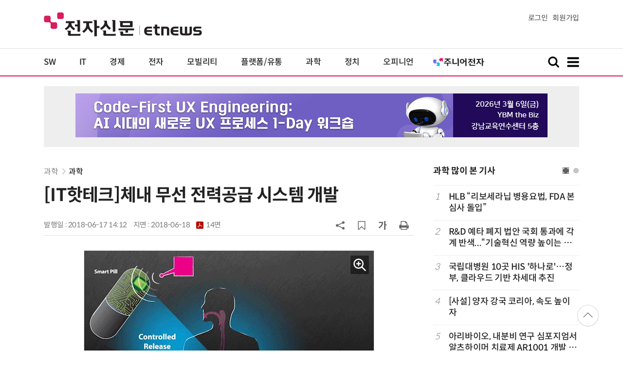

--- FILE ---
content_type: text/html; charset=UTF-8
request_url: https://www.etnews.com/20180617000039
body_size: 47729
content:
<!DOCTYPE html>
<html lang="ko">
<head>
	<meta http-equiv="Content-Type" content="text/html; charset=UTF-8" />
	<meta name="viewport" content="width=device-width">
    <title>[IT핫테크]체내 무선 전력공급 시스템 개발 - 전자신문</title>
	<link rel="canonical" href="https://www.etnews.com/20180617000039" />
	<link rel="alternate" media="only screen and (max-width: 640px)"  href="https://m.etnews.com/20180617000039">
	<meta http-equiv="Expires" content="-1">
    <meta http-equiv="Pragma" content="no-cache">
    <meta http-equiv="Cache-Control" content="no-cache">
    <meta http-equiv="X-UA-Compatible" content="IE=edge">
	<!--[if IE]><meta http-equiv='X-UA-Compatible' content='IE=edge,chrome=1'><![endif]-->
    <meta name="robots" content="all">
    <meta name="author" content="www.etnews.com">
    <meta name="copyright" content="Copyright &copy; Electronic Times Internet. All Right Reserved.">
    <meta name="keywords" content="전자신문,전자신문인터넷,Etnews,Etnews.com,뉴스,News,속보,방송,연예,통신,SW,바이오,소재,부품,과학,전자,자동차,경제,금융,산업,정책,글로벌,리포트,동영상,나노,대학,배터리,의료,주파수,SI">
    <meta property="fb:app_id" content="1425291491111655">
	<meta name="format-detection" content="telephone=no">
	    <meta property="og:type" content="article" />
    <meta property="og:site_name" content="미래를 보는 창 - 전자신문">
    <meta property="og:url" content="https://www.etnews.com/20180617000039?SNS=00002">
    <meta property="og:image" content="https://img.etnews.com/photonews/1806/1082138_20180617141248_301_0001.jpg" />
	<meta property="og:image:width" content="595">
    <meta property="og:image:height" content="335">
    <meta property="og:title" content="[IT핫테크]체내 무선 전력공급 시스템 개발">
    <meta property="og:description" content="체내 삽입한 기기에 무선으로 전력을 공급하는 시스템이 개발됐다. 배터리 탓에 소형화하기 어려웠던 의료용 삽입 기기 한계를 깨는 데 기여할 전망이다. 미국 매사추세츠공과대학(MIT) 연구팀은 최근 체내에 삽입된...">
    <meta property="og:category" content="industry">
    <meta property="dable:image" content="https://img.etnews.com/photonews/1806/1082138_20180617141248_301i.jpg">
	<meta property="dable:item_id" content="20180617000039">
	<meta property="dable:author" content="오대석 기자">
    <meta name="twitter:card" content="summary_large_image">
    <meta name="twitter:url" content="https://www.etnews.com/20180617000039?SNS=00001">
    <meta name="twitter:site" content="@imetnews">
    <meta name="twitter:image:src" content="https://img.etnews.com/photonews/1806/1082138_20180617141248_301_0001.jpg">
    <meta name="twitter:title" content="[IT핫테크]체내 무선 전력공급 시스템 개발">
    <meta name="twitter:domain" content="etnews.com">
    <meta name="twitter:description" content="체내 삽입한 기기에 무선으로 전력을 공급하는 시스템이 개발됐다. 배터리 탓에 소형화하기 어려웠던 의료용 삽입 기기 한계를 깨는 데 기여할 전망이다. 미국 매사추세츠공과대학(MIT) 연구팀은 최근 체내에 삽입된...">
    <meta name="url" content="https://www.etnews.com/20180617000039">
    <meta name="title" content="[IT핫테크]체내 무선 전력공급 시스템 개발">
    <meta name="description" content="체내 삽입한 기기에 무선으로 전력을 공급하는 시스템이 개발됐다. 배터리 탓에 소형화하기 어려웠던 의료용 삽입 기기 한계를 깨는 데 기여할 전망이다. 미국 매사추세츠공과대학(MIT) 연구팀은 최근 체내에 삽입된...">
    <meta name="news_keywords" content="나노,대학,배터리,의료,주파수,SI">
    <meta name="DC.date.issued" content="2018-06-17">
	<!-- aicon  추가-->
	<meta content="20180617000039" property="aicon:item_id">
    <meta property="aicon:image" content="https://img.etnews.com/photonews/1806/1082138_20180617141248_301i.jpg">
	<!-- 아이템 작성자(기자명) (필수) -->
	<meta content="오대석" property="aicon:author">
	<!-- 아이템 카테고리 -->
	<meta content="과학" property="article:section"> <!-- 메인 카테고리 (필수) -->
	<!-- 아이템 작성일(ISO 8601) (필수) -->
	<meta content="2018-06-17T14:12:00+09:00" property="article:published_time"> <!-- 예(한국시간 오후 1:20) -->
	<script>var ART_CODE = "20180617000039";</script>
	<!-- Google Tag Manager -->
	<script id="et_tm_head">(function(w,d,s,l,i){w[l]=w[l]||[];w[l].push({'gtm.start':
	new Date().getTime(),event:'gtm.js'});var f=d.getElementsByTagName(s)[0],
	j=d.createElement(s),dl=l!='dataLayer'?'&l='+l:'';j.async=true;j.src=
	'https://www.googletagmanager.com/gtm.js?id='+i+dl;f.parentNode.insertBefore(j,f);
	})(window,document,'script','dataLayer','GTM-P8B2ZWL');</script>
	<!-- End Google Tag Manager -->
    <link rel="shortcut icon" href="https://img.etnews.com/2019/mobile_et/images/favicon.png" />
    <link rel="alternate" type="application/rss+xml" title="etnews.com [RSS]" href="http://rss.etnews.com/" />
	<link rel="stylesheet" type="text/css" href="https://img.etnews.com/2024/etnews/css/common.css?1769996316">
    <link rel="stylesheet" type="text/css" href="https://img.etnews.com/2024/etnews/css/view.css?1769996316"/>
    <link rel="stylesheet" type="text/css" href="https://img.etnews.com/2022/etnews/css/slick.css?1769996316"/>
	<script type="text/javascript"> var submenu_code = "";</script>
	<script type="text/javascript" src="https://img.etnews.com/2022/etnews/js/jquery-3.6.0.min.js"></script>
	<script type="text/javascript" src="https://www.etnews.com/static/js/common.js?1769996316" defer="" charset="utf-8"></script>
	<!--[if lt IE 9]>
	<script src="https://img.etnews.com/2016/etnews/js/html5shiv.js"></script>
	<![endif]-->
    <script type="text/javascript" src="https://img.etnews.com/2022/etnews/js/jquery.cookie.js"></script>
	<script type="text/javascript" src="/static/js/article.js?t=1769996316"></script>
	<script type="text/javascript" src="https://img.etnews.com/2022/etnews/js/slick.min.js"></script>
	<script type="text/javascript" src="https://compass.adop.cc/assets/js/adop/adopJ.js?v=14"></script>
	<script type="text/javascript">articleCount('20180617000039', '', '');</script>
	<script type="text/javascript">articleCount2('20180617000039', '', '', '18.216.146.65', 'Mozilla/5.0 (Macintosh; Intel Mac OS X 10_15_7) AppleWebKit/537.36 (KHTML, like Gecko) Chrome/131.0.0.0 Safari/537.36; ClaudeBot/1.0; +claudebot@anthropic.com)', '%2F20180617000039');</script>
	<script type="text/javascript"> $(function(){ getRelated('20180617000039'); }); </script>
	<script type="text/javascript" src="//send.mci1.co.kr/delivery/js/31681456/23055687568" async></script>
	<script type="text/javascript">
		document.querySelector('meta[name=referrer]');
	</script>
	<!-- Dable 스크립트 시작 / 문의 media@dable.io -->
	<script>
	(function(d,a,b,l,e,_) { d[b]=d[b]||function(){(d[b].q=d[b].q||[]).push(arguments)};e=a.createElement(l); e.async=1;e.charset='utf-8';e.src='//static.dable.io/dist/plugin.min.js'; _=a.getElementsByTagName(l)[0];_.parentNode.insertBefore(e,_); })(window,document,'dable','script'); dable('setService', 'etnews.com'); dable('sendLogOnce'); 
	</script>
	<!-- Dable 스크립트 종료 / 문의 media@dable.io -->

</head>
<body>
	<!-- Google Tag Manager (noscript) -->
	<noscript><iframe id="et_tm_body" src="https://www.googletagmanager.com/ns.html?id=GTM-P8B2ZWL" height="0" width="0" style="display:none;visibility:hidden"></iframe></noscript>
	<!-- End Google Tag Manager (noscript) -->
	<!-- 동영상ad -->
	<script src="//ad.doorigo.co.kr/cgi-bin/PelicanC.dll?impr?pageid=0Hvd&out=copy"></script>
  <!-- 헤더 부분 : 시작 -->
	<header>
      <div class="nav_head">
        <div class="wrap">
          <h1 class="logo"><a href="https://www.etnews.com" title="전자신문"><img src="https://img.etnews.com/2024/etnews/images/logo_etnews.svg"></a></h1>
          <div class="nav_member">
            <a href="https://member.etnews.com/member/login.html?return_url=https://www.etnews.com">로그인</a><a href="https://member.etnews.com/member/join_index.html">회원가입</a>
          </div>
        </div>
      </div>
			
      <nav>
        <div class="wrap">
          <h1 class="logo_scroll"><a href="https://www.etnews.com" title="전자신문"><img src="https://img.etnews.com/2024/etnews/images/logo_et.svg"></a></h1>
		  <div class="nav_article_title" id="scroll_title"></div>
          <ul class="nav" id="scroll_nav">
            <li><a href="https://www.etnews.com/news/section.html?id1=04">SW</a></li>
            <li><a href="https://www.etnews.com/news/section.html?id1=03">IT</a></li>
            <li><a href="https://www.etnews.com/news/section.html?id1=02">경제</a></li>
            <li><a href="https://www.etnews.com/news/section.html?id1=06">전자</a></li>
            <li><a href="https://www.etnews.com/news/section.html?id1=17">모빌리티</a></li>
            <li><a href="https://www.etnews.com/news/section.html?id1=60">플랫폼/유통</a></li>
   		    <li><a href="https://www.etnews.com/news/section.html?id1=20">과학</a></li>
            <li><a href="https://www.etnews.com/news/section.html?id1=22">정치</a></li>
            <li><a href="https://www.etnews.com/news/opinion.html">오피니언</a></li>
			<li class="outlink"><a href="https://jr.etnews.com/" target="_blank"><img src="https://img.etnews.com/2024/junior/images/logo_jr_menu.svg"></a></li>
          </ul>
          <div class="search_and_fullmenu">
            <div class="fullmenu_button">
              <a href="javascript:void(0)" class="search_show" id="search_show">
                <img class="search_btn search_show" src="https://img.etnews.com/2024/etnews/images/search.svg" alt="검색창 열기">
              </a>
              <a href="javascript:void(0)" class="search_hide" id="search_hide">
                <img class="close_btn2 search_hide" src="https://img.etnews.com/2024/etnews/images/remove.svg" alt="전체 메뉴 닫기">
              </a>
            </div>

            <div class="fullmenu_button">
              <a href="javascript:void(0)" class="menu_show" id="menu_show">
                <img class="fullmenu_btn menu_show" src="https://img.etnews.com/2024/etnews/images/reorder.svg" alt="전체 메뉴 열기">
              </a>
              <a href="javascript:void(0)" class="menu_hide" id="menu_hide">
                <img class="close_btn menu_hide" src="https://img.etnews.com/2024/etnews/images/remove.svg" alt="전체 메뉴 닫기">
              </a>
            </div>

          </div>
        </div>
      </nav>

      <!-- 검색박스 -->
      <section class="search_wrap">
        <div class="searchbox">
          <form action="https://search.etnews.com/etnews/search.html" method="get">
            <input type="search" required="" class="searchbox-input" name="kwd" id="search_kwd" placeholder="검색어를 입력하세요">
            <input type="submit" value="" class="searchbox-submit">
          </form>
        </div>
      </section>
      <!-- //검색박스 -->

      <!-- 전체메뉴박스 -->
      <section class="fullmenu_wrap">
        <nav class="fullmenu_nav">
          <div class="fullmenu">
			<ul>
				<li class="title"><a href="https://news.etnews.com" target="_blank">뉴스</a></li>
			    <li><a href="https://www.etnews.com/news/section.html">속보</a></li>
			    <li><a href="https://www.etnews.com/news/section.html?id1=04">SW</a></li>
			    <li><a href="https://www.etnews.com/news/section.html?id1=03">IT</a></li>
			    <li><a href="https://www.etnews.com/news/section.html?id1=02">경제</a></li>
			    <li><a href="https://www.etnews.com/news/section.html?id1=06">전자</a></li>
			    <li><a href="https://www.etnews.com/news/section.html?id1=17">모빌리티</a></li>
			    <li><a href="https://www.etnews.com/news/section.html?id1=60">플랫폼/유통</a></li>
			    <li><a href="https://www.etnews.com/news/section.html?id1=20">과학</a></li>
			</ul>
			<ul>
				<li class="title">&nbsp;</li>
			    <li><a href="https://www.etnews.com/news/section.html?id1=22">정치</a></li>
			    <li><a href="https://www.etnews.com/news/opinion.html">오피니언</a></li>
			    <li><a href="https://www.etnews.com/news/section.html?id1=12">국제</a></li>
			    <li><a href="https://www.etnews.com/news/section.html?id1=25">전국</a></li>
			    <li><a href="https://www.etnews.com/news/section.html?id1=15">스포츠</a></li>
			    <li><a href="https://www.etnews.com/news/series.html?id=1">특집</a></li>
			    <li><a href="https://www.etnews.com/news/series.html?id=3">연재</a></li>
			</ul>
			<ul>
				<li class="title">라이프</li>
				<li><a href="https://www.etnews.com/news/section.html?id1=09&id2=091">연예</a></li>
				<li><a href="https://www.etnews.com/news/section.html?id1=09&id2=996">포토</a></li>
				<li><a href="https://www.etnews.com/news/section.html?id1=09&id2=096">공연전시</a></li>
				<li><a href="https://www.etnews.com/news/section.html?id1=09&id2=992">생활문화</a></li>
				<li><a href="https://www.etnews.com/news/section.html?id1=09&id2=093">여행/레저</a></li>
			</ul>
			<ul>
				<li class="title">비주얼IT</li>
				<li><a href="https://www.etnews.com/news/issue_analysis.html">이슈플러스</a></li>
				<li><a href="https://www.etnews.com/news/aistudio.html">AI 스튜디오</a></li>
				<li><a href="https://www.etnews.com/news/etstudio.html">Hot 영상</a></li>
				<li><a href="https://www.etnews.com/news/photonews.html">뷰포인트</a></li>
				<li><a href="https://www.etnews.com/stats/list_stats.html">인포그래픽</a></li>
			</ul>
			<ul>
				<li class="title">부가서비스</li>
				<li><a href="https://conference.etnews.com/" target="_blank">Conference</a></li>
				<li><a href="https://www.allshowtv.com/" target="_blank">allshowTV</a></li>
				<li><a href="https://www.etnews.com/ict" target="_blank">시사용어</a></li>
				<li><a href="https://pdf.etnews.com/" target="_blank">PDF서비스</a></li>
			</ul>
			<ul class="scrap_menu_ul">
				<li class="title">서비스안내</li>
				<li><a href="https://info.etnews.com/sub_2_1.html" target="_blank" title="새창으로">신문구독신청</a></li>
				<li><a href="https://info.etnews.com/sub_2_2.html">콘텐츠구매</a></li>
				<li><a href="http://leadersedition.etnews.com/intro/info.aspx" target="_blank" title="새창으로">초판서비스</a></li>
				<li class="title">회원서비스</li>
				<li><a href="https://www.etnews.com/pages/bookmark.html" title="내 스크랩으로 이동">내 스크랩</a></li>
			</ul>
			<ul>
				<li class="title">이용안내</li>
			    <li><a href="https://info.etnews.com/sub_3_1_1.html" target="_blank">지면광고안내</a></li>
			    <li><a href="https://info.etnews.com/sub_3_2.html" target="_blank">행사문의</a></li>
			    <li><a href="https://info.etnews.com/sub_3_3.html" target="_blank">통합마케팅 상품 안내</a></li>
			    <li><a href="https://info.etnews.com/sub_3_4.html" target="_blank">이용약관</a></li>
			    <li><a href="https://info.etnews.com/sub_3_5.html" target="_blank">개인정보취급방침</a></li>
			    <li><a href="https://info.etnews.com/sub_3_6.html" target="_blank">고충처리</a></li>
			</ul>
			<ul>
				<li class="title">회사소개</li>
			    <li><a href="https://info.etnews.com/sub_1_1_1.html" target="_blank">전자신문</a></li>
			    <li><a href="https://info.etnews.com/sub_1_2.html" target="_blank">전자신문인터넷</a></li>
			    <li><a href="https://info.etnews.com/sub_1_3_2.html" target="_blank">연혁</a></li>
			    <li><a href="https://info.etnews.com/sub_1_4.html" target="_blank">CI소개</a></li>
			    <li><a href="https://info.etnews.com/sub_1_5.html" target="_blank">회사위치</a></li>
			</ul>          </div>
        </nav>
      </section>
       <!-- //전체메뉴박스 -->
	  <div class="progress-container">
		<div class="progress-bar" id="pageBar"></div>
	  </div>
    </header>
  <!-- 헤더 부분 : 끝 -->
  <!-- 여기부터 콘텐츠 부분 1213-->
	<div class="ad_article_top_full">
			<iframe width="970" height="90" src="https://www.etnews.com/tools/refresh_script.html?duration=30&src=%2F%2Fyellow.contentsfeed.com%2FRealMedia%2Fads%2Fadstream_jx.ads%2Fetnews.com%2Fdetail%40Top1" scrolling="no"></iframe>
	</div>
  <main>
    <div class="wrap flex">

      <!-- col_left -->
      <div class="col_left">
        <article itemtype="http://schema.org/Article">
          <div class="article_header" >
            <div class="breadcrumb">
              <a href="/news/section.html?id1=20">과학</a>		              <a href="/news/section.html?id1=20&id2=020">과학</a>					</div>
            <h2 id="article_title_h2" itemtype="headline">[IT핫테크]체내 무선 전력공급 시스템 개발</h2>
            <div class="timewrap">
              <div class="time">
                <time>발행일 : 2018-06-17 14:12</time>
				<time>지면 : <a href="https://pdf.etnews.com/pdf_today.html?ymd=20180618#p14" title="2018-06-18자 PDF 보기" target="_blank">2018-06-18 <span>14면</span></a></time>
              </div>
              <!-- acc_nav -->
              <div class="acc_nav">
                <div class="acc_nav_btn btn_sns">
                  <img src="https://img.etnews.com/2024/etnews/images/share.svg">
                </div>

                <!-- dropdown::SNS -->
                <div class="dropdown" id="bt_share_sns">
                  <strong>공유하기</strong>
				  <button class="dropdown_close"><img src="https://img.etnews.com/2024/etnews/images/remove_thin.svg"></button>
				  <a href="javascript:void(0);" onclick="window.open('https://www.facebook.com/sharer.php?u=https%3A%2F%2Fwww.etnews.com%2F20180617000039%3FSNS%3D00002','fbwin','width=1000,height=500'); return false;" title="페이스북 공유하기">
                    <span><img src="https://img.etnews.com/2024/etnews/images/sns_facebook.svg"></span>
                    <p>페이스북</p>
                  </a>
                  <a href="https://www.etnews.com/tools/redirect_sns.html?p=twitter&pos=2&url=https%3A%2F%2Fwww.etnews.com%2F20180617000039%3FSNS%3D00001&text=%5BIT%ED%95%AB%ED%85%8C%ED%81%AC%5D%EC%B2%B4%EB%82%B4+%EB%AC%B4%EC%84%A0+%EC%A0%84%EB%A0%A5%EA%B3%B5%EA%B8%89+%EC%8B%9C%EC%8A%A4%ED%85%9C+%EA%B0%9C%EB%B0%9C"  title="X 공유하기" class="share_twitter" target="_blank">
                    <span><img src="https://img.etnews.com/2024/etnews/images/sns_x.svg"></span>
                    <p>X(트위터)</p>
                  </a>
                  <a href="javascript:void(0);" onclick="login_chk('https://www.etnews.com/20180617000039')" title="메일 보내기">
                    <span><img src="https://img.etnews.com/2024/etnews/images/sns_email.svg"></span>
                    <p>메일</p>
                  </a>
                  <a href="javascript:void(0);" title="URL 복사하기" id="btn_url_copy">
                    <span><img src="https://img.etnews.com/2024/etnews/images/sns_url.svg"></span>
                    <p>URL 복사</p>
                  </a>
				  <input type="hidden" name="copy_article_url" id="cp_url" value="https://www.etnews.com/20180617000039">
                </div>
                 <!-- //dropdown::SNS -->

                <div class="acc_nav_btn"><button class="btn_bookmark" data-id="20180617000039" title="스크랩"><img src="https://img.etnews.com/2024/etnews/images/bookmark.svg"></button></div>
                <div class="acc_nav_btn btn_ga">
                  <img src="https://img.etnews.com/2024/etnews/images/ga.svg">
                </div>
                 <!-- dropdown::글자크기 -->
                <div class="dropdown" id="bt_font_size">
                  <strong>글자크기 설정</strong>
				  <button class="dropdown_close"><img src="https://img.etnews.com/2024/etnews/images/remove_thin.svg"></button>
                  <a href="javascript:void(0);" onclick="changeFontSize('dec'); return false;" title="글자 작게" class="fs_small">
                    <span>가</span>
                    <p>작게</p>
                  </a>
				  <a href="javascript:void(0);" onclick="changeFontSize('default'); return false;" title="글자 보통" class="fs_default">
				    <span>가</span>
				    <p>보통</p>
				  </a>
                  <a href="javascript:void(0);" onclick="changeFontSize('inc'); return false;" title="글자 크게" class="fs_big">
                    <span>가</span>
                    <p>크게</p>
                  </a>
                </div>
                <!-- //dropdown::글자크기 -->

                <div class="acc_nav_btn"><a href="javascript:void(0);" onclick="print()" title="인쇄하기" class="news_print"><img src="https://img.etnews.com/2024/etnews/images/print.svg"></a></div>
              </div>
              <!-- //acc_nav -->
            </div>
          </div>

          <div class="article_body " itemprop="articleBody" id="articleBody">
<figure class="article_image"><a href="/tools/image_popup.html?v=[base64]" border="0" target="_blank" alt="새창 이미지확대보기"><img  src="https://img.etnews.com/photonews/1806/1082138_20180617141248_301_0001.jpg" alt="체내 무선 전력 공급 시스템&lt;사진 MIT&gt;" style="cursor:pointer;" itemprop="image" /></a><figcaption class="caption">체내 무선 전력 공급 시스템&lt;사진 MIT&gt;</figcaption></figure>
<p>체내 삽입한 기기에 무선으로 전력을 공급하는 시스템이 개발됐다. 배터리 탓에 소형화하기 어려웠던 의료용 삽입 기기 한계를 깨는 데 기여할 전망이다.<br />
<br />
미국 매사추세츠공과대학(MIT) 연구팀은 최근 체내에 삽입된 기기에 무선으로 전력을 공급하고 제어할 수 있는 시스템을 개발했다.<br />
<br />
파델 아디브 MIT 교수가 이끄는 연구팀은 'IVN(In Vivo Networking)'이라는 전력 공급 기술을 개발했다. 주파수가 조금씩 다른 여러 전파를 내보낸 뒤 이를 중첩시켜 일정 지점에 도달하면 기기에 공급할 충분한 전력을 확보하는 기술이다.<br />
<br />
연구진은 쌀알 정도 크기 기기를 돼지 체내에 삽입한 뒤 전력을 공급하는 실험에 성공했다. 돼지 피부 속 10㎝ 안에 기기를 삽입, 1m 밖에서 전력을 공급하는 데 성공했다. 기기가 피부 표면 가까이 설치됐을 땐 38m 밖에서도 전력을 공급할 수 있었다. 연구결과는 8월 컴퓨터 네트워킹 분야 학술대회인 '시그컴(SIGCOMM)'에 소개될 예정이다.<br />
<br />
<span id='newsroom_etview_promotion' class='ad_newsroom1234'></span>이 기술은 인체에 삽입하는 의료용 기기 발전에 기여할 전망이다. 나노머신으로 생체 신호를 감지하거나 약을 투여하는 등 체내에 기기를 삽입해 질병 치료에 활용하려는 시도가 있었지만 배터리 탓에 소형화에 한계가 있었다. 연구진은 이번 실험에 사용한 기기보다 훨씬 더 소형화할 수 있다고 설명했다.<br />
<br />
오대석기자 ods@etnews.com
</p>

		  </div>

            <!-- 해시태그 -->
            <div class="hashtag">
<a href="/news/tag_list.html?id=428">나노</a><a href="/news/tag_list.html?id=48">대학</a><a href="/news/tag_list.html?id=286">배터리</a><a href="/news/tag_list.html?id=239">의료</a><a href="/news/tag_list.html?id=1953">주파수</a><a href="/news/tag_list.html?id=73">SI</a><a href="/news/category_list.html?id=2329">IT 핫테크</a>            </div>
            <!-- //해시태그 -->
			<!--- 연관기사  -->
			<div id="layerRelated"></div>
			<!--- //연관기사 -->
        </article>

		<div id="AnyMindavs" style="padding-bottom:40px;"></div>
		<div class="ad_text">
			<ul class="related_news">
				<li><script type="text/javascript" src="https://yellow.contentsfeed.com/RealMedia/ads/adstream_jx.ads/etnews.com/HotContents@x01" ></script></li>
				<li><script type="text/javascript" src="https://yellow.contentsfeed.com/RealMedia/ads/adstream_jx.ads/etnews.com/HotContents@x02" ></script></li>
				<li><script type="text/javascript" src="https://yellow.contentsfeed.com/RealMedia/ads/adstream_jx.ads/etnews.com/HotContents@x03" ></script></li>
			</ul>
		</div>		<div class="ad_300x250">
			<script src="https://media.adpnut.com/cgi-bin/PelicanC.dll?impr?pageid=01kr&out=script"></script>
		</div>
		<div class="ad_300x250">
			<script src="https://media.adpnut.com/cgi-bin/PelicanC.dll?impr?pageid=01kq&out=script"></script>
		</div>
		<!-- 컨퍼런스 광고 2줄-->
		<div class="ad_text">
			<ul >
				<li><script type="text/javascript" src="https://yellow.contentsfeed.com/RealMedia/ads/adstream_jx.ads/etnews.com/detail@x60" ></script></li>
				<li><script type="text/javascript" src="https://yellow.contentsfeed.com/RealMedia/ads/adstream_jx.ads/etnews.com/detail@x61" ></script></li>
			</ul>
		</div>
		<!-- 컨퍼런스 광고 2줄-->
	<div class="clearfix" id="banner_hns"><!-- HNS 에이치엔에스커뮤니케이션-->
		<div class="ad_300x250">		
			<ins class='adsbyadop' _adop_zon = '9cada4ff-ac10-408d-9ee4-9d3c47214b37' _adop_type = 're' style='display:inline-block;width:300px;height:250px;' _page_url=''></ins>
		</div>
		<div class="ad_300x250">
			<ins class='adsbyadop' _adop_zon = '2782b303-7d46-4f62-bf1c-d8194d4d9ad2' _adop_type = 're' style='display:inline-block;width:300px;height:250px;' _page_url=''></ins>
		</div>
	</div>		<script src="//ad.doorigo.co.kr/cgi-bin/PelicanC.dll?impr?pageid=0F2V&out=script"></script>	<div class="clearfix" style="margin-top:40px">
		<div class="ad_300x250">
			<iframe width="300" height="250" src="//ad.ad4989.co.kr/cgi-bin/PelicanC.dll?impr?pageid=0GTY&out=iframe" allowTransparency = "true" marginwidth="0" marginheight="0" hspace="0" vspace="0" frameborder="0" scrolling="no" sandbox="allow-same-origin allow-scripts allow-forms allow-top-navigation allow-popups allow-modals allow-top-navigation-by-user-activation allow-popups-to-escape-sandbox"></iframe>
		</div>
		<div class="ad_300x250">
			<iframe width="300" height="250" src="//ad.ad4989.co.kr/cgi-bin/PelicanC.dll?impr?pageid=0GTZ&out=iframe" allowTransparency = "true" marginwidth="0" marginheight="0" hspace="0" vspace="0" frameborder="0" scrolling="no" sandbox="allow-same-origin allow-scripts allow-forms allow-top-navigation allow-popups allow-modals allow-top-navigation-by-user-activation allow-popups-to-escape-sandbox"></iframe>
		</div>
	</div>
	  <!-- 전자신문 댓글시스템 가져오기-->

	  </div>
      <!-- //col_left -->
      <!-- //aside_wrap -->
      <div class="aside_wrap">

        <!-- topnews -->
        <aside class="topnews">
          <h3>과학 많이 본 기사</h3>
          <!-- slider -->
          <div class="slider">
            <ul class="single-item" id="topnews">
              <li class="active">
                <ol>
                  <li><i>1</i><a href="https://www.etnews.com/20260129000476">HLB “리보세라닙 병용요법, FDA 본심사 돌입”</a></li>
                  <li><i>2</i><a href="https://www.etnews.com/20260130000226">R&D 예타 폐지 법안 국회 통과에 각계 반색...“기술혁신 역량 높이는 전환점”</a></li>
                  <li><i>3</i><a href="https://www.etnews.com/20260130000245">국립대병원 10곳 HIS '하나로'…정부, 클라우드 기반 차세대 추진</a></li>
                  <li><i>4</i><a href="https://www.etnews.com/20260129000328">[사설] 양자 강국 코리아, 속도 높이자</a></li>
                  <li><i>5</i><a href="https://www.etnews.com/20260129000391">아리바이오, 내분비 연구 심포지엄서 알츠하이머 치료제 AR1001 개발 전략 발표</a></li>
                </ol>
              </li>
              <li class="active">
                <ol>                  <li><i>6</i><a href="https://www.etnews.com/20260130000022">초고령자 1000명 건강데이터 모은다</a></li>
                  <li><i>7</i><a href="https://www.etnews.com/20260130000261">지식재산서비스협회, 올해 정기 이사회 개최</a></li>
                  <li><i>8</i><a href="https://www.etnews.com/20260130000135">K-의료AI, 韓-UAE 훈풍에 중동 수출 '전면전'</a></li>
                  <li><i>9</i><a href="https://www.etnews.com/20260130000006">전남대 연구진, 단순 나노 구성 요소로 복잡한 비대칭 구조 구현…나노소재 설계 확장</a></li>
                  <li><i>10</i><a href="https://www.etnews.com/20260129000376">[포토] 대전 자율주행 버스 세종까지 최대 시속 80km로 달린다.</a></li>
                </ol>
              </li>
              
            </ul>
            <script type="text/javascript">
              $(document).ready(function(){ $('#topnews').slick({	arrows:false,dots: true, autoplay: false, infinite: true, autoplaySpeed:5000, cssEase: 'linear'});});
            </script>
          </div>
          <!-- //slider -->
        </aside>
        <!-- //topnews -->
			<!-- 주요행사 -->
            <aside class="event">
              <h3><a href="https://conference.etnews.com" target="_blank">주요 행사 <span class="more_gt">&#10095;</span></a></h3>
              <!-- slider -->
              <div class="slider">
                <ul class="single-item" id="event">
                  <li class="active">
                    <a href="https://conference.etnews.com/conf_info.html?uid=464" target="_blank">
                      <figure>
                        <img src="https://img.etnews.com/photo_main/conference/2026/01/26/cms_conference_list_26110822375144.jpg" alt="주요행사 이미지">
                      </figure>
                      <div class="text">
                        <strong>`n8n`, 나의 첫 번째 업무 자동화 AI 파트너 - 칼퇴 가능한 노코드 자동화 실전 워크숍</strong>
                      </div>
                    </a>
                  </li>
                  <li class="active">
                    <a href="https://www.sek.co.kr/2026/security" target="_blank">
                      <figure>
                        <img src="https://img.etnews.com/photo_main/conference/2026/01/19/cms_conference_list_19152849641056.png" alt="주요행사 이미지">
                      </figure>
                      <div class="text">
                        <strong>시큐리티 메가비전 2026(Security MEGAVISION 2026</strong>
                      </div>
                    </a>
                  </li>
                  <li class="active">
                    <a href="https://conference.etnews.com/conf_info.html?uid=466" target="_blank">
                      <figure>
                        <img src="https://img.etnews.com/photo_main/conference/2026/01/02/cms_conference_list_02172437348063.jpg" alt="주요행사 이미지">
                      </figure>
                      <div class="text">
                        <strong>노코드 Dify와 MCP로 구현하는 AI 에이전트 업무 자동화 1-day 워크숍</strong>
                      </div>
                    </a>
                  </li>
                  <li class="active">
                    <a href="" target="_blank">
                      <figure>
                        <img src="https://img.etnews.com/photo_main/conference/2026/01/25/cms_conference_list_25234351653076.jpg" alt="주요행사 이미지">
                      </figure>
                      <div class="text">
                        <strong>AI 시대, 2026 글로벌 HR 트렌드와 전략적 대응 방안</strong>
                      </div>
                    </a>
                  </li>
                  <li class="active">
                    <a href="https://conference.etnews.com/conf_info.html?uid=467" target="_blank">
                      <figure>
                        <img src="https://img.etnews.com/photo_main/conference/2026/01/07/cms_conference_list_07101818869195.jpg" alt="주요행사 이미지">
                      </figure>
                      <div class="text">
                        <strong>코딩 몰라도 OK! ‘바이브 코딩’으로 웹/앱 제작 워크숍(초급반/중급반) with Cursor + n8n</strong>
                      </div>
                    </a>
                  </li>
                  <li class="active">
                    <a href="https://www.ciosummit.co.kr/" target="_blank">
                      <figure>
                        <img src="https://img.etnews.com/photo_main/conference/2025/12/08/cms_conference_list_08100105362329.png" alt="주요행사 이미지">
                      </figure>
                      <div class="text">
                        <strong>CIO Summit 2026</strong>
                      </div>
                    </a>
                  </li>
                  <li class="active">
                    <a href="https://conference.etnews.com/conf_info.html?uid=469" target="_blank">
                      <figure>
                        <img src="https://img.etnews.com/photo_main/conference/2026/01/29/cms_conference_list_29110944220249.jpg" alt="주요행사 이미지">
                      </figure>
                      <div class="text">
                        <strong>AI 커머스 아키텍처 컨퍼런스 2026</strong>
                      </div>
                    </a>
                  </li>
                  <li class="active">
                    <a href="https://www.sek.co.kr/2026/psm27" target="_blank">
                      <figure>
                        <img src="https://img.etnews.com/photo_main/conference/2026/01/22/cms_conference_list_22151611461129.jpg" alt="주요행사 이미지">
                      </figure>
                      <div class="text">
                        <strong>제27회 공공솔루션마켓</strong>
                      </div>
                    </a>
                  </li>
                </ul>
                <script type="text/javascript">
                  $(document).ready(function(){ $('#event').slick({	arrows:false,dots: true, autoplay: true, infinite: true, autoplaySpeed:5000, cssEase: 'linear'});});
                </script>
              </div>
              <!-- //slider -->
              
            </aside>

            <!-- //주요행사 -->

        <!-- 비즈플러스 -->
        <aside class="mostview">
          <h3>BIZPLUS</h3>
          <ul class="text_list">
            
			<li>
              <div class="text">
                <strong><a href="https://www.etnews.com/20260119000054">AI가 결정권을 갖는 시대, 기업의 생존전략은?… 'AI 커머스 아키텍처 컨퍼런스 2026' 2월 4일 개최</a></strong>
              </div>
            </li>
		  </ul>
        </aside>
        <!-- //비즈플러스 -->
	  <aside class="ad_300x600">
		<iframe width="300" height="600" src="https://www.etnews.com/tools/refresh_script.html?refresh=true&amp;src=%2F%2Fyellow.contentsfeed.com%2FRealMedia%2Fads%2Fadstream_jx.ads%2Fetnews.com%2Fdetail%40Right3" frameborder="0" marginwidth="0" marginheight="0" scrolling="no"></iframe>
      </aside>
             <!-- HOT영상2 -->
            <aside class="shortform2">
              <h3><a href="https://www.etnews.com/news/etstudio.html">HOT 영상 <span class="more_gt">&#10095;</span></a></h3>
              <!-- slider -->
              <div class="slider">
                <ul class="single-item" id="shortform2">
                  <li class="active">
                    <a href="https://www.etnews.com/20260129000436">
                      <figure>
                        <img src="https://img.etnews.com/news/article/2026/01/29/news-p.v1.20260129.2a9cff14cf834cd6824e6c2beed1e327_T1.jpg" alt="주요행사 이미지">
                      </figure>
                      <div class="text">
                        <strong>“폭설 속 삽질 끝?”…영하 25도, 20시간 눈 치우는 '제설 로봇' 등장</strong>
                      </div>
                    </a>
                  </li>
                  <li class="active">
                    <a href="https://www.etnews.com/20260129000331">
                      <figure>
                        <img src="https://img.etnews.com/news/article/2026/01/29/news-p.v1.20260129.a7e6c2e9bb7a4f3dbfea68d4dd6aee34_T1.png" alt="주요행사 이미지">
                      </figure>
                      <div class="text">
                        <strong>술 취한 아버지, 6살 아들을 24m 높이 창문서 내려보냈다</strong>
                      </div>
                    </a>
                  </li>
                  <li class="active">
                    <a href="https://www.etnews.com/20260128000312">
                      <figure>
                        <img src="https://img.etnews.com/news/article/2026/01/28/news-p.v1.20260128.4ac9e9c2f3504cc797a78a977f188c17_T1.jpg" alt="주요행사 이미지">
                      </figure>
                      <div class="text">
                        <strong>사람 동작 1천 시간 학습…엉덩이·발까지 쓰는 로봇</strong>
                      </div>
                    </a>
                  </li>
                  <li class="active">
                    <a href="https://www.etnews.com/20260128000473">
                      <figure>
                        <img src="https://img.etnews.com/news/article/2026/01/28/news-p.v1.20260128.025c2e1c8eee423e92a3e6dd16a833e6_T1.jpg" alt="주요행사 이미지">
                      </figure>
                      <div class="text">
                        <strong>“용접부터 코딩까지 직접… 현실판 토니 스타크가 만든 '아이언맨 슈트'</strong>
                      </div>
                    </a>
                  </li>
                </ul>
                <script type="text/javascript">
                  $(document).ready(function(){ $('#shortform2').slick({	arrows:false,dots: true, autoplay: true, infinite: true, autoplaySpeed:5000, cssEase: 'linear'});});
                </script>
              </div>
              <!-- //slider -->
            </aside>
            <!-- //HOT영상2 -->

		<aside class="ad_300x250">
			<ins class="adsbyaiinad" data-aiinad-inv="23086344105"></ins>
		</aside>
		<aside class="ad_300x250" id="banner_hns_right">
			<ins class='adsbyadop' _adop_zon = 'f353bfb7-8001-4beb-b894-d382d723c423' _adop_type = 're' style='display:inline-block;width:300px;height:250px;' _page_url=''></ins>
		</aside>
		<aside class="ad_300x250">
			<!-- Begin Dable 우측_리스트 / For inquiries, visit http://dable.io -->
			<div id="dablewidget_V7KBO3bo" data-widget_id="V7KBO3bo">
			<script>
			(function(d,a,b,l,e,_) {
			if(d[b]&&d[b].q)return;d[b]=function(){(d[b].q=d[b].q||[]).push(arguments)};e=a.createElement(l);
			e.async=1;e.charset='utf-8';e.src='//static.dable.io/dist/plugin.min.js';
			_=a.getElementsByTagName(l)[0];_.parentNode.insertBefore(e,_);
			})(window,document,'dable','script');
			dable('setService', 'etnews.com');
			dable('sendLogOnce');
			dable('renderWidget', 'dablewidget_V7KBO3bo');
			</script>
			</div>
			<!-- End 우측_리스트 / For inquiries, visit http://dable.io -->
		</aside>
<br>
<br>
		<aside class="ad_300x250"><!-- 애드바인 230524-->
			<iframe src="//tracker.adbinead.com/other/etnews_rightmiddle2.html" width="300" height="250" frameborder="0" marginwidth="0" marginheight="0" scrolling="no" vspace="0" hspace="0" allowtransparency="true" style="margin: 0px; padding: 0px; border: currentColor; border-image: none; width: 300px; height: 250px; visibility: visible; position: relative; background-color: transparent;"></iframe>
		</aside>
      </div>
      <!-- //aside_wrap -->
    </div>
	<!-- wrap flex end -->

  </main>

	<!-- 푸터 영역 -->
    <footer>
      <div class="wrap">
        <div class="fullmenu">
			<ul>
				<li class="title"><a href="https://news.etnews.com" target="_blank">뉴스</a></li>
			    <li><a href="https://www.etnews.com/news/section.html">속보</a></li>
			    <li><a href="https://www.etnews.com/news/section.html?id1=04">SW</a></li>
			    <li><a href="https://www.etnews.com/news/section.html?id1=03">IT</a></li>
			    <li><a href="https://www.etnews.com/news/section.html?id1=02">경제</a></li>
			    <li><a href="https://www.etnews.com/news/section.html?id1=06">전자</a></li>
			    <li><a href="https://www.etnews.com/news/section.html?id1=17">모빌리티</a></li>
			    <li><a href="https://www.etnews.com/news/section.html?id1=60">플랫폼/유통</a></li>
			    <li><a href="https://www.etnews.com/news/section.html?id1=20">과학</a></li>
			</ul>
			<ul>
				<li class="title">&nbsp;</li>
			    <li><a href="https://www.etnews.com/news/section.html?id1=22">정치</a></li>
			    <li><a href="https://www.etnews.com/news/opinion.html">오피니언</a></li>
			    <li><a href="https://www.etnews.com/news/section.html?id1=12">국제</a></li>
			    <li><a href="https://www.etnews.com/news/section.html?id1=25">전국</a></li>
			    <li><a href="https://www.etnews.com/news/section.html?id1=15">스포츠</a></li>
			    <li><a href="https://www.etnews.com/news/series.html?id=1">특집</a></li>
			    <li><a href="https://www.etnews.com/news/series.html?id=3">연재</a></li>
			</ul>
			<ul>
				<li class="title">라이프</li>
				<li><a href="https://www.etnews.com/news/section.html?id1=09&id2=091">연예</a></li>
				<li><a href="https://www.etnews.com/news/section.html?id1=09&id2=996">포토</a></li>
				<li><a href="https://www.etnews.com/news/section.html?id1=09&id2=096">공연전시</a></li>
				<li><a href="https://www.etnews.com/news/section.html?id1=09&id2=992">생활문화</a></li>
				<li><a href="https://www.etnews.com/news/section.html?id1=09&id2=093">여행/레저</a></li>
			</ul>
			<ul>
				<li class="title">비주얼IT</li>
				<li><a href="https://www.etnews.com/news/issue_analysis.html">이슈플러스</a></li>
				<li><a href="https://www.etnews.com/news/aistudio.html">AI 스튜디오</a></li>
				<li><a href="https://www.etnews.com/news/etstudio.html">Hot 영상</a></li>
				<li><a href="https://www.etnews.com/news/photonews.html">뷰포인트</a></li>
				<li><a href="https://www.etnews.com/stats/list_stats.html">인포그래픽</a></li>
			</ul>
			<ul>
				<li class="title">부가서비스</li>
				<li><a href="https://conference.etnews.com/" target="_blank">Conference</a></li>
				<li><a href="https://www.allshowtv.com/" target="_blank">allshowTV</a></li>
				<li><a href="https://www.etnews.com/ict" target="_blank">시사용어</a></li>
				<li><a href="https://pdf.etnews.com/" target="_blank">PDF서비스</a></li>
			</ul>
			<ul class="scrap_menu_ul">
				<li class="title">서비스안내</li>
				<li><a href="https://info.etnews.com/sub_2_1.html" target="_blank" title="새창으로">신문구독신청</a></li>
				<li><a href="https://info.etnews.com/sub_2_2.html">콘텐츠구매</a></li>
				<li><a href="http://leadersedition.etnews.com/intro/info.aspx" target="_blank" title="새창으로">초판서비스</a></li>
				<li class="title">회원서비스</li>
				<li><a href="https://www.etnews.com/pages/bookmark.html" title="내 스크랩으로 이동">내 스크랩</a></li>
			</ul>
			<ul>
				<li class="title">이용안내</li>
			    <li><a href="https://info.etnews.com/sub_3_1_1.html" target="_blank">지면광고안내</a></li>
			    <li><a href="https://info.etnews.com/sub_3_2.html" target="_blank">행사문의</a></li>
			    <li><a href="https://info.etnews.com/sub_3_3.html" target="_blank">통합마케팅 상품 안내</a></li>
			    <li><a href="https://info.etnews.com/sub_3_4.html" target="_blank">이용약관</a></li>
			    <li><a href="https://info.etnews.com/sub_3_5.html" target="_blank">개인정보취급방침</a></li>
			    <li><a href="https://info.etnews.com/sub_3_6.html" target="_blank">고충처리</a></li>
			</ul>
			<ul>
				<li class="title">회사소개</li>
			    <li><a href="https://info.etnews.com/sub_1_1_1.html" target="_blank">전자신문</a></li>
			    <li><a href="https://info.etnews.com/sub_1_2.html" target="_blank">전자신문인터넷</a></li>
			    <li><a href="https://info.etnews.com/sub_1_3_2.html" target="_blank">연혁</a></li>
			    <li><a href="https://info.etnews.com/sub_1_4.html" target="_blank">CI소개</a></li>
			    <li><a href="https://info.etnews.com/sub_1_5.html" target="_blank">회사위치</a></li>
			</ul>        </div>
      </div>
      <div class="nav_footer">
        <div class="wrap">
          <div class="policy span_wrap">
            <span><a href="https://info.etnews.com/sub_3_1_1.html" target="_blank">지면광고안내</a></span>
            <span><a href="https://info.etnews.com/sub_3_2.html" target="_blank">행사문의</a></span>
            <span><a href="https://info.etnews.com/sub_3_3.html" target="_blank">통합마케팅 상품 안내</a></span>
            <span><a href="https://info.etnews.com/sub_3_4.html" target="_blank">이용약관</a></span>
            <span><a href="https://info.etnews.com/sub_3_5.html" target="_blank">개인정보취급방침</a></span>
            <span><a href="https://info.etnews.com/sub_3_6.html" target="_blank">고충처리</a></span>
            <span><a href="https://www.etnews.com/sitemap.html">사이트맵</a></span>
          </div>
        </div>
      </div>
      <div class="company_info">
        <div class="wrap">
          <div class="title span_wrap">
            <strong>전자신문</strong>
            <span><a href="https://info.etnews.com/" target="_blank">회사소개</a></span>
          </div>
          <adress class="span_wrap">
            <span>주소 : 서울시 서초구 양재대로2길 22-16 호반파크1관</span>
            <span>대표번호 : 02-2168-9200</span>
            <span>등록번호 : 서울 아04494</span>
            <span>등록일자 : 2017년 04월 27일</span>
          </adress>
		  <p class="span_wrap">
            <span>사업자명 : 전자신문인터넷</span>
            <span>사업자번호 : 107-81-80959</span>
            <span>발행·편집인: 김승규</span>
            <span>청소년보호책임자: 김태권</span>
		  </p>
          <p class="copyright">Copyright &copy; Electronic Times Internet. All Rights Reserved.</p>
        </div>
      </div>
      <button type="button" class="go_top" title="맨 위로"><img src="https://img.etnews.com/2024/etnews/images/gt_light.svg"></button>
	</footer>
	<div id="snackbar"></div>
	<!-- ICT용어 하이라이트 2018-06-17 14:12-->
	<script type="text/javascript"> var ict_terms_except = {};</script>
	<script src="https://www.etnews.com/tools/ict_terms.js?1769996316" type="text/javascript"></script>
	<script src="https://www.etnews.com/tools/ict_highlight.js?1769996316" type="text/javascript"></script>
	<script type="text/javascript">
	  window._taboola = window._taboola || [];
	  _taboola.push({flush: true});
	</script>

</body>
</html>

--- FILE ---
content_type: text/html; charset=UTF-8
request_url: https://www.etnews.com/tools/newsroom_etview.html
body_size: 1568
content:


			<div class="ad_thumbtext ad_newsroom">
			<div class="thumb"><a href="https://newsroom.etnews.com/common/tools/redirectEnc.html?[base64]" target="_blank"><img src="https://img.etnews.com/news/article/2026/01/09/news-p.v1.20260109.6551954174b7469ea255f5494f971d74_T1.jpg"></a></div>
			<div class="text">
				<strong><a href="https://newsroom.etnews.com/common/tools/redirectEnc.html?[base64]" target="_blank">포시에스, 2026년 경영 화두는 '디지털 동반자'...“AI 기술로 시장 선도”</a></strong>
				<p class="more"><a href="https://newsroom.etnews.com/common/tools/redirectEnc.html?[base64]" target="_blank">[포시에스] 뉴스룸 바로가기&gt;</a></p>
			</div>
			</div>


--- FILE ---
content_type: text/html; charset=UTF-8
request_url: https://www.etnews.com/tools/article_ajax.html
body_size: 817
content:
{"result":"0","result_msg":"success","items":[{"art_code":"20240415000012","title":"\uc0b0\uc5c5\ud604\uc7a5 \uacf5\uae30 \uac10\uc9c0\ud558\ub294 \ub808\uc774\uc800"},{"art_code":"20240408000003","title":"\ubaa8\ub798\uc5d0 \uc7ac\uc0dd \uc5d0\ub108\uc9c0\ub97c \uc800\uc7a5\ud558\ub294 TES \uc2dc\uc2a4\ud15c"},{"art_code":"20240329000004","title":"\ucda9\uaca9 \ubc1b\uc73c\uba74 \ub354 \ub2e8\ub2e8\ud574\uc9c0\ub294 \uc804\uc790 \uc18c\uc7ac"},{"art_code":"20240317000044","title":"\uc720\uc81c\ud488 \uc5c6\uc774 \ud06c\ub9bc \ub9db\uc744 \ub0b4\ub294 \ud6a8\ubaa8"}],"label":"<a href=\"\/news\/series_list.html?id=2329&sn=3\"><b>[\uad00\ub828 \uc5f0\uc7ac]<\/b> IT \ud56b\ud14c\ud06c<\/a>","category_info":{"pserial":2329,"pcategory":"\uc5f0\uc7ac","serial":2329,"category":"IT \ud56b\ud14c\ud06c","image":""}}

--- FILE ---
content_type: text/html; charset=utf-8
request_url: https://www.google.com/recaptcha/api2/aframe
body_size: 268
content:
<!DOCTYPE HTML><html><head><meta http-equiv="content-type" content="text/html; charset=UTF-8"></head><body><script nonce="O9nz6L5hJLW0wBggp_GjFg">/** Anti-fraud and anti-abuse applications only. See google.com/recaptcha */ try{var clients={'sodar':'https://pagead2.googlesyndication.com/pagead/sodar?'};window.addEventListener("message",function(a){try{if(a.source===window.parent){var b=JSON.parse(a.data);var c=clients[b['id']];if(c){var d=document.createElement('img');d.src=c+b['params']+'&rc='+(localStorage.getItem("rc::a")?sessionStorage.getItem("rc::b"):"");window.document.body.appendChild(d);sessionStorage.setItem("rc::e",parseInt(sessionStorage.getItem("rc::e")||0)+1);localStorage.setItem("rc::h",'1769996324390');}}}catch(b){}});window.parent.postMessage("_grecaptcha_ready", "*");}catch(b){}</script></body></html>

--- FILE ---
content_type: application/x-javascript
request_url: https://yellow.contentsfeed.com/RealMedia/ads/adstream_jx.ads/etnews.com/HotContents@x01
body_size: 578
content:
document.write ('<a href="http://yellow.contentsfeed.com/RealMedia/ads/click_lx.ads/etnews.com/HotContents/L22/1011603792/x01/etnews/HotContents_250520/HotContents_250520_x01.html/4574695351576d414142384143524863" target="_blank">▶');
document.write ("'");
document.write ('45만원');
document.write ("'");
document.write (' 명품 퍼터, 65% 할인 ');
document.write ("'");
document.write ('10만원');
document.write ("'");
document.write ('대 한정판매!</a>');


--- FILE ---
content_type: application/x-javascript
request_url: https://yellow.contentsfeed.com/RealMedia/ads/adstream_jx.ads/etnews.com/detail@x61
body_size: 490
content:
document.write ('<a href="http://yellow.contentsfeed.com/RealMedia/ads/click_lx.ads/etnews.com/detail/L17/1966734476/x61/etnews/conf_vibe_260125/conf_vibe_260125_detail_byline_down.html/4574695351576d414143414143665238" target="_blank">"시대가 달라졌다, 이제 바이브 코딩이 대세!, 가장 좋은 프로그래밍 언어는 이제 ‘한글’입니다." (2/25~26)</a>');


--- FILE ---
content_type: application/x-javascript
request_url: https://yellow.contentsfeed.com/RealMedia/ads/adstream_jx.ads/etnews.com/detail@Top1
body_size: 432
content:
document.write ('<a href="https://yellow.contentsfeed.com/RealMedia/ads/click_lx.ads/etnews.com/detail/L17/1796077394/Top1/etnews/conf_aiux_260306/conf_aiux_260306_detail_970/4574695351576d414142384144474c2f" target="_new"><img src="https://img.etnews.com/Et/etnews/banner/20260107/aiux_970x90.jpg"  alt=""  border="0"></a>');


--- FILE ---
content_type: application/x-javascript
request_url: https://yellow.contentsfeed.com/RealMedia/ads/adstream_jx.ads/etnews.com/HotContents@x03
body_size: 493
content:
document.write ('<a href="http://yellow.contentsfeed.com/RealMedia/ads/click_lx.ads/etnews.com/HotContents/L22/165381162/x03/etnews/HotContents_250520/HotContents_250520_x03.html/4574695351576d41414238414357424a" target="_blank" >▶ 7번 아이언, 비거리가 ');
document.write ("'");
document.write ('170m');
document.write ("'");
document.write (' 괴물 아이언 등장!</a>\n');


--- FILE ---
content_type: application/x-javascript
request_url: https://yellow.contentsfeed.com/RealMedia/ads/adstream_jx.ads/etnews.com/detail@x60
body_size: 424
content:
document.write ('<a href="http://yellow.contentsfeed.com/RealMedia/ads/click_lx.ads/etnews.com/detail/L17/722691995/x60/etnews/conf_aicommerce_260204/conf_aicommerce_260204_detail_byline_up.html/4574695351576d414143414144704869" target="_blank">AI 커머스 아키텍처 컨퍼런스 2026 2월 26일(목) 개최</a>');


--- FILE ---
content_type: application/x-javascript
request_url: https://yellow.contentsfeed.com/RealMedia/ads/adstream_jx.ads/etnews.com/detail@Right3
body_size: 427
content:
document.write ('<a href="https://yellow.contentsfeed.com/RealMedia/ads/click_lx.ads/etnews.com/detail/L17/616867804/Right3/etnews/okins_230201/okins_230201_600_detail/4574695351576d4141434941424b596a" target="_new"><img src="https://img.etnews.com/Et/etnews/banner/20250626/okins_300x600.gif"  alt=""  border="0"></a>');


--- FILE ---
content_type: application/x-javascript
request_url: https://yellow.contentsfeed.com/RealMedia/ads/adstream_jx.ads/etnews.com/HotContents@x02
body_size: 492
content:
document.write ('<a href="http://yellow.contentsfeed.com/RealMedia/ads/click_lx.ads/etnews.com/HotContents/L22/648434611/x02/etnews/HotContents_250520/HotContents_250520_x02.html/4574695351576d414142384144726959" target="_blank">▶ ');
document.write ("'");
document.write ('2m');
document.write ("'");
document.write (' 퍼팅은 무조건 성공! 퍼팅으로만 10타 줄여~</a>');
